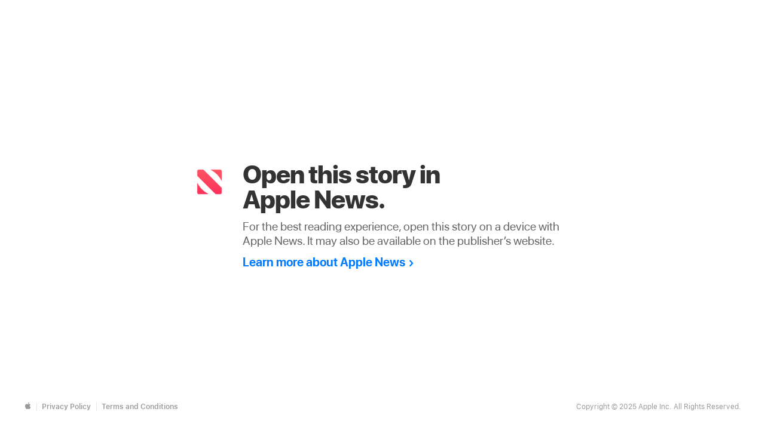

--- FILE ---
content_type: text/html
request_url: https://apple.news/Au5brnwmITlqFyekH7DpjMA
body_size: 2378
content:
<!DOCTYPE html>
<html class="js no-touch svg no-oldie no-ie" xmlns="http://www.w3.org/1999/xhtml" xml:lang="en" lang="en" prefix="og: http://ogp.me/ns#">
<head>
  <meta charset="UTF-8" />
  <meta http-equiv="X-UA-Compatible" content="IE=edge" />
  <meta name="viewport" content="width=device-width,minimum-scale=1,initial-scale=1" />
<script type="text/javascript">if (window.self === window.top) {
      window.onload = function() {if (!String.prototype.includes) {
              String.prototype.includes = function(search, start) {
                  'use strict';
                  if (typeof start !== 'number') {
                      start = 0;
                  }
                  if (start + search.length > this.length) {
                      return false;
                  } else {
                      return this.indexOf(search, start) !== -1;
                  }
              };
          }var curUserAgent = navigator.userAgent.toLocaleLowerCase();if (!isIOS(curUserAgent) && !isMacOS(curUserAgent)) {
              if (document.getElementById("apple-os-elements") != null
                      && document.getElementById("non-apple-os-elements") != null) {
                  // Show non-Apple-OS contents in the template
                  document.getElementById("apple-os-elements").style.display = "none";
                  document.getElementById("non-apple-os-elements").style.display = "inline";
              }
          }
          if (shouldRedirectToApp(curUserAgent)) {
              window.location = "applenewss:///Au5brnwmITlqFyekH7DpjMA";}function shouldRedirectToApp(curUserAgent) {
              var isIOSDevice = isIOS(curUserAgent);
              var isMacOSDevice = isMacOS(curUserAgent);
              var noRedirectURL = true;return (isIOSDevice && (isIOSRedirectApp(curUserAgent) || (noRedirectURL && isIOSRedirectAppForNoURL(curUserAgent)))) ||
                  (isMacOSDevice && (isMacOSRedirectApp(curUserAgent) || (noRedirectURL && isMacOSRedirectAppForNoURL(curUserAgent))));
          }function shouldRedirectToCanonicalUrl(curUserAgent) {
              var isIOSDevice = isIOS(curUserAgent);
              var isMacOSDevice = isMacOS(curUserAgent);
              return !(isIOSDevice && isIOSNoArticleURLRedirectApp(curUserAgent)) &&
                  !(isMacOSDevice && isMacOSNoArticleURLRedirectApp(curUserAgent));
          }function isIOS(curUserAgent) {
              var iOS9Version = getVersionNumber(9, 0, 0);
              var iOSPattern = /(?:ipad|ipod|iphone).* os (\d+)(?:\.|_)(\d+)((?:\.|_)(\d+))? like mac os x/g;
              var iOSVersion = matchAndGetVersion(curUserAgent, iOSPattern);
              return iOSVersion >= iOS9Version;
          }
          function isMacOS(curUserAgent) {
              var macOS1014Version = getVersionNumber(10, 14, 0);
              var macOSPattern = /mac os x (\d+)(?:\.|_)(\d+)((?:\.|_)(\d+))?/g;
              var macOSVersion = matchAndGetVersion(curUserAgent, macOSPattern);
              return macOSVersion >= macOS1014Version;
          }function matchAndGetVersion(curUserAgent, versionPattern) {var match = versionPattern.exec(curUserAgent);
              if (match != null) {
                  var majorVersion = match[1] != null ? parseInt(match[1]) : 0;
                  var minorVersion = match[2] != null ? parseInt(match[2]) : 0;
                  var pointVersion = match[3] != null ? parseInt(match[3].substring(1)) : 0;
                  return getVersionNumber(majorVersion, minorVersion, pointVersion);
              }
              return 0;
          }function getVersionNumber(majorVersion, minorVersion, pointVersion) {
              return (majorVersion * (1000 * 1000)) + (minorVersion * 1000) + pointVersion;
          }function isSocialMediaBot(curUserAgent) {
              return curUserAgent.includes("twitterbot") || curUserAgent.includes("facebookexternalhit") || curUserAgent.includes("facebot") || curUserAgent.includes("linkedinbot") || false;
          }function isIOSRedirectApp(curUserAgent) {
              return curUserAgent.includes("fbav") || curUserAgent.includes("instagram") || curUserAgent.includes("fban/") || curUserAgent.includes("crios/") || false;
          }
          function isIOSRedirectAppForNoURL(curUserAgent) {
              return false;
          }
          function isMacOSRedirectApp(curUserAgent) {
              return curUserAgent.includes("chrome/") || false;
          }
          function isMacOSRedirectAppForNoURL(curUserAgent) {
              return false;
          }
          function isIOSNoArticleURLRedirectApp(curUserAgent) {
              return curUserAgent.includes("crios/") || false;
          }
          function isMacOSNoArticleURLRedirectApp(curUserAgent) {
              return curUserAgent.includes("chrome/") || false;
          }function redirectToUrl(url) {
              top.location.replace(url);
          }
          function redirectToUrlAfterTimeout(url, timeout) {
              setTimeout(function() { redirectToUrl(url) }, timeout);
          }
      };
  }
</script>

<title>Starbucks Just Threw Out a Strategy It Spent 40 Years Perfecting and It&#x27;s Totally Brilliant</title>
<meta name="Author" content="Inc." /><meta name="apple-itunes-app" content="app-id=1066498020, app-argument=https://apple.news/Au5brnwmITlqFyekH7DpjMA" /><meta property="og:type" content="article" />
<meta property="og:title" content="Starbucks Just Threw Out a Strategy It Spent 40 Years Perfecting and It&#x27;s Totally Brilliant — Inc." />
<meta property="og:description" content="The company&#x27;s partnership with Amazon Go isn&#x27;t about being the &#x27;third place,&#x27; it&#x27;s about being where you stop on your way to any of your places." />
<meta property="og:image" content="https://c.apple.news/AgEXQXU1YnJud21JVGxxRnlla0g3RHBqTUEAMA" /><meta name="twitter:card" content="summary_large_image" />
<meta name="twitter:title" content="Starbucks Just Threw Out a Strategy It Spent 40 Years Perfecting and It&#x27;s Totally Brilliant" />
<meta name="twitter:description" content="The company&#x27;s partnership with Amazon Go isn&#x27;t about being the &#x27;third place,&#x27; it&#x27;s about being where you stop on your way to any of your places." />
<meta name="twitter:image" content="https://c.apple.news/AgEXQXU1YnJud21JVGxxRnlla0g3RHBqTUEAMA" /><link rel="shortcut icon" href="/images/favicon.ico" />
<link rel="apple-touch-icon" href="/images/apple-touch-icon_v6.png" />
  <link rel="stylesheet" href="https://www.apple.com/wss/fonts?families=SF+Pro,v1|SF+Pro+Icons,v1" type="text/css">
  <link rel="stylesheet" href="/css/index.css" type="text/css" />
</head>
<body>
  <div id="main">
    <div class="content">

<div class="inner-content has-icon">
    
    <img class="app-icon" src="/images/Appicon_v6.png" alt="Apple News"
         srcset="/images/Appicon_v6.png 1x, /images/Appicon_v6@2x.png 2x,
         /images/Appicon_v6@3x.png 3x"/>
<h1>Open this story in <span class="nobr">Apple News.</span></h1>
    <p>For the best reading experience, open this story on a device with <span class="nobr">Apple News.</span>
        It may also be available on the publisher&#8217;s website.
    
    </p>
    <!-- Only show learn more for News Not Found pages -->
        <p><a class="more" href="https://www.apple.com/news/">Learn more about Apple News</a></p>
    </div>
    </div>
    <div class="footer">
      <ul class="menu policies">
        <li class="item first">
          <span class="icon icon-before icon-apple"></span>
        </li>
        <li class="item">
          <a href="https://www.apple.com/privacy/">Privacy Policy</a>
        </li>
        <li class="item last">
          <a href="https://www.apple.com/legal/internet-services/terms/site.html">Terms and Conditions</a>
        </li>
      </ul>
      <div class="copyright">
        Copyright &copy; 2025 Apple Inc. All Rights Reserved.
      </div>
    </div>
  </div>
</body>
</html>



--- FILE ---
content_type: text/css
request_url: https://apple.news/css/index.css
body_size: 2127
content:
@charset "UTF-8";

/**
 * CSS Reset
 */

html, body, div, span, applet, object, iframe,
h1, h2, h3, h4, h5, h6, p, blockquote, pre,
a, abbr, acronym, address, big, cite, code,
del, dfn, em, img, ins, kbd, q, s, samp,
small, strike, strong, sub, sup, tt, var,
b, u, i, center,
dl, dt, dd, ol, ul, li,
fieldset, form, label, legend,
table, caption, tbody, tfoot, thead, tr, th, td,
article, aside, canvas, details, embed,
figure, figcaption, footer, header, hgroup,
menu, nav, output, ruby, section, summary,
time, mark, audio, video {
  margin: 0;
  padding: 0;
  border: 0;
  font-size: 100%;
  font: inherit;
}

/* HTML5 display-role reset for older browsers */
article, aside, details, figcaption, figure,
footer, header, hgroup, menu, nav, section {
  display: block;
}

html, body {
  line-height: 1;
  height: 100%;
}

body {
    font-family: "SF Pro Text", -apple-system, BlinkMacSystemFont, "Segoe UI", Roboto, Oxygen,
Ubuntu, Cantarell, "Open Sans", "Helvetica Neue","Helvetica","Arial","Verdana","sans-serif";
  font-feature-settings: "liga", "kern";
  vertical-align: baseline;
  text-rendering: optimizeLegibility;
  -webkit-font-feature-settings: "liga", "kern";
  -webkit-font-smoothing: antialiased;
  -moz-osx-font-smoothing: grayscale;
}

ol, ul {
  list-style: none;
}

blockquote, q {
  quotes: none;
}

blockquote:before, blockquote:after, q:before, q:after {
  content: '';
  content: none;
}

table {
  border-collapse: collapse;
  border-spacing: 0;
}

a {
  color: #007AFF;
  text-decoration: none;
  font-weight: 700;
}

.menu {
  list-style: none;
  padding: 0;
  margin: 0;
}

.nobr {
  white-space: nowrap
}

/**
 * Icons
 */

.icon,
.more {
    behavior: url("http://www.apple.com/v/news/a/ac-assets/ac-appleicons/behaviors/icons.htc")
}

.icon::before,
.icon::after,
.more::after {
  font-family: "SF Pro Icons";
  color: inherit;
  display: none;
  font-style: normal;
  font-weight: inherit;
  font-size: inherit;
  line-height: 1;
  text-decoration: none;
  position: relative;
  z-index: 1;
  alt: '';
}

.icon-before::before,
.icon-after::after,
.more::after {
  display: inline-block;
}

.icon-before::before {
  padding-right: 0.3em;
  top: 0;
}

.icon-after::after,
.more::after {
  padding-left: 0.3em;
  top: 0;
}

.more {
  white-space: nowrap
}

.more:after {
  content: "";
}

.icon-apple::before,
.icon-apple::after {
  content: "";
}

.icon-before.icon-apple::before {
  padding-right: 0;
}


/**
 * Main
 */

#main {
  width: 100%;
  height: 100%;
  color: #666666;
}

#main .content {
  width: 100%;
  height: 100%;
  display: -webkit-box;
  display: -webkit-flex;
  display: -ms-flexbox;
  display: flex;

  -webkit-box-align: center;
  -ms-flex-align: center;
  -webkit-align-items: center;
  align-items: center;

  -webkit-box-pack: center;
  -ms-flex-pack: center;
  -webkit-justify-content: center;
  justify-content: center;
}

#main .inner-content {
  padding-top: 1px;
  max-width: 650px;
  margin: 72px 40px 60px 40px;
  position: relative;
  box-sizing: border-box;
}

#main .inner-content.has-icon {
  padding-left: 91px;
  min-height: 80px;
}

#main .inner-content.has-icon .app-icon {
  position: absolute;
  left: 0;
  top: -1px;
  width: 71px;
}

#main .content .app-icon {
  margin: 0 10px 9px 0;
}

#main .content h1,
#main .content p {
  padding-bottom: 12px;
}

#main .content h1 {
  font-size: 42px;
  line-height: 42px;
  font-weight: 800;
  font-family: "SF Pro Display";
  letter-spacing: -1px;
  color: #333333;
}

#main .content p {
  font-size: 20px;
  line-height: 24px;
  font-weight: 400;
  font-family: "SF Pro Display";
}

#main .content a {
  font-weight: 700;
  color: #007AFF;
}

#main .content a:hover {
  color: #0063CC;
}

#main .content a:active {
  color: #004A99;
}


/*
#main .content a.newslink {
  font-size: 1.8em;
}*/

#main .footer {
  position: fixed;
  z-index: 2;
  bottom: 0px;
  width: 100%;
  background: rgba(255,255,255,0.97);
  color: #999999;
  font-size: 12px;
  line-height: 14px;
  padding: 20px 40px 30px 40px;
  box-sizing: border-box;
}

#main .footer .policies {
  float: left;
  padding-bottom: 2px;
}

#main .footer .menu li {
  float: left;
  border-right: 1px solid #E6E6E6;
  padding: 0 9px 0 8px;
}

#main .footer .menu li.first {
  padding: 0 6px 0 2px;
}

#main .footer .menu li.last {
  padding-right: 0;
  border: none;
}

#main .footer a {
  color: #999999;
  font-weight: 600;
}

#main .footer a:hover {
  color: #808080;
}

#main .footer a:active {
  color: #666666;
}

#main .footer .copyright {
  float: right;
  text-align: right;
  padding-bottom: 2px;
}


/**
 * Media queries
 */

@media (max-width: 768px) {
  #main .inner-content {
    max-width:475px;
  }

  #main .inner-content.has-icon {
    padding-left: 0;
  }

  #main .inner-content.has-icon .app-icon {
    position: inherit;
    top: 0;
  }
}

@media (max-width: 667px) {
  #main .inner-content {
    margin: 42px 38px 30px 38px;
  }

  #main .content h1,
  #main .content p {
    padding-bottom: 8px;
  }

  #main .content h1 {
    font-size: 32px;
    line-height: 32px;
    letter-spacing: -0.75px;
  }

  #main .content p {
    font-size: 16px;
    line-height: 19px;
    font-weight: 400;
    font-family: "SF Pro Text";
    letter-spacing: -0.5px;
  }

  #main .footer {
    padding: 10px 38px 22px 38px;
  }
}

@media (max-width: 625px) {
  #main .footer .copyright {
    float: left;
    clear: both;
    text-align: left;
  }
}

@media (max-width: 320px) {
  #main .inner-content {
    max-width:475px;
    margin: 38px 32px 30px 32px;
  }

  #main .footer {
    font-size: 11px;
    line-height: 13px;
    padding: 10px 32px 22px 32px;
  }
}


/* iPhone (all) landscape */
@media only screen and (min-device-width : 320px) and (max-device-width : 667px) and (orientation: landscape) {
  #main .inner-content {
    margin: 42px 24px 30px 24px;
  }

  #main .inner-content.has-icon {
    padding-left: 88px;
  }

  #main .inner-content.has-icon .app-icon {
    position: absolute;
    top: -1px;
  }

  #main .footer {
    padding: 10px 24px 15px 24px;
  }

}

/* iPhone SE landscape */
@media only screen and (min-device-width : 320px) and (max-device-width : 568px) and (orientation: landscape) {
  #main .footer {
    font-size: 11px;
    line-height: 13px;
    padding: 10px 24px 15px 24px;
  }

  #main .footer .copyright {
    float: right;
    clear: none;
    text-align: right;
  }
}

/* iPhone SE landscape */
@media only screen and (min-device-width : 320px) and (max-device-width : 568px) and (orientation: landscape) {
  #main .footer {
    font-size: 11px;
    line-height: 13px;
    padding: 10px 24px 15px 24px;
  }

  #main .footer .copyright {
    float: right;
    clear: none;
    text-align: right;
  }
}

/* Keep the "Tap here" message hidden */
.tap-here {
  display: none;
}

/* Unless this is a touchscreen */
@media only screen and (pointer: coarse) {
  .click-here {
    display: none;
  }

  .tap-here {
    display: inline;
  }
}
